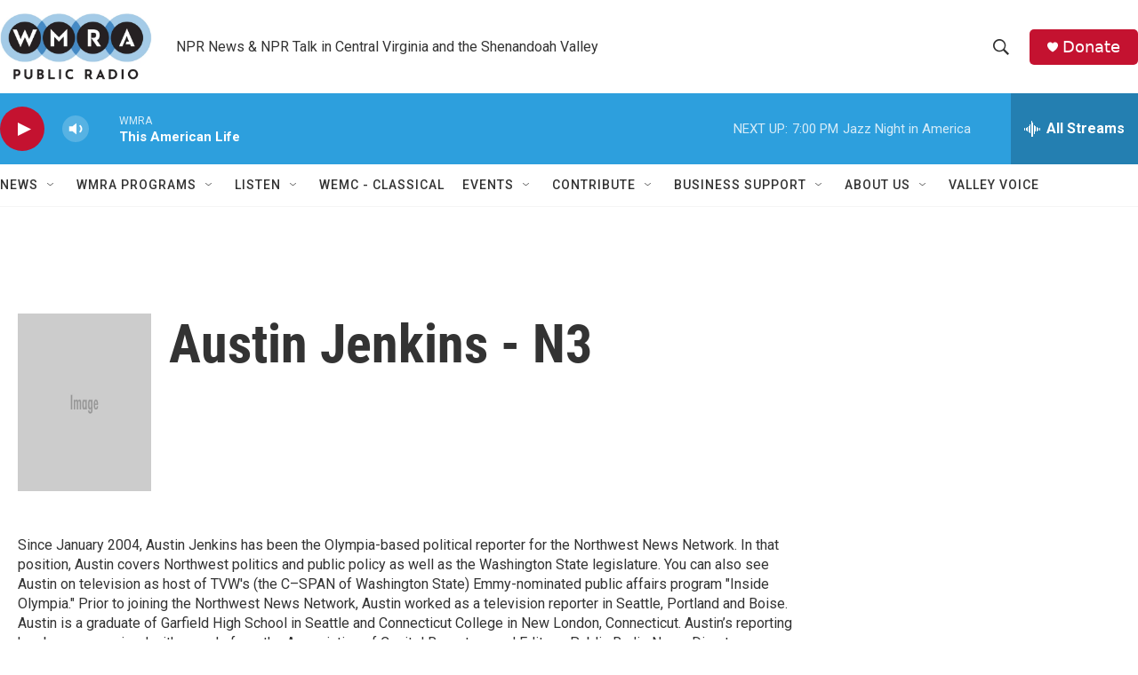

--- FILE ---
content_type: text/html; charset=utf-8
request_url: https://www.google.com/recaptcha/api2/aframe
body_size: 250
content:
<!DOCTYPE HTML><html><head><meta http-equiv="content-type" content="text/html; charset=UTF-8"></head><body><script nonce="C1xhJVikvijpWpCY4NQNgA">/** Anti-fraud and anti-abuse applications only. See google.com/recaptcha */ try{var clients={'sodar':'https://pagead2.googlesyndication.com/pagead/sodar?'};window.addEventListener("message",function(a){try{if(a.source===window.parent){var b=JSON.parse(a.data);var c=clients[b['id']];if(c){var d=document.createElement('img');d.src=c+b['params']+'&rc='+(localStorage.getItem("rc::a")?sessionStorage.getItem("rc::b"):"");window.document.body.appendChild(d);sessionStorage.setItem("rc::e",parseInt(sessionStorage.getItem("rc::e")||0)+1);localStorage.setItem("rc::h",'1768778149296');}}}catch(b){}});window.parent.postMessage("_grecaptcha_ready", "*");}catch(b){}</script></body></html>